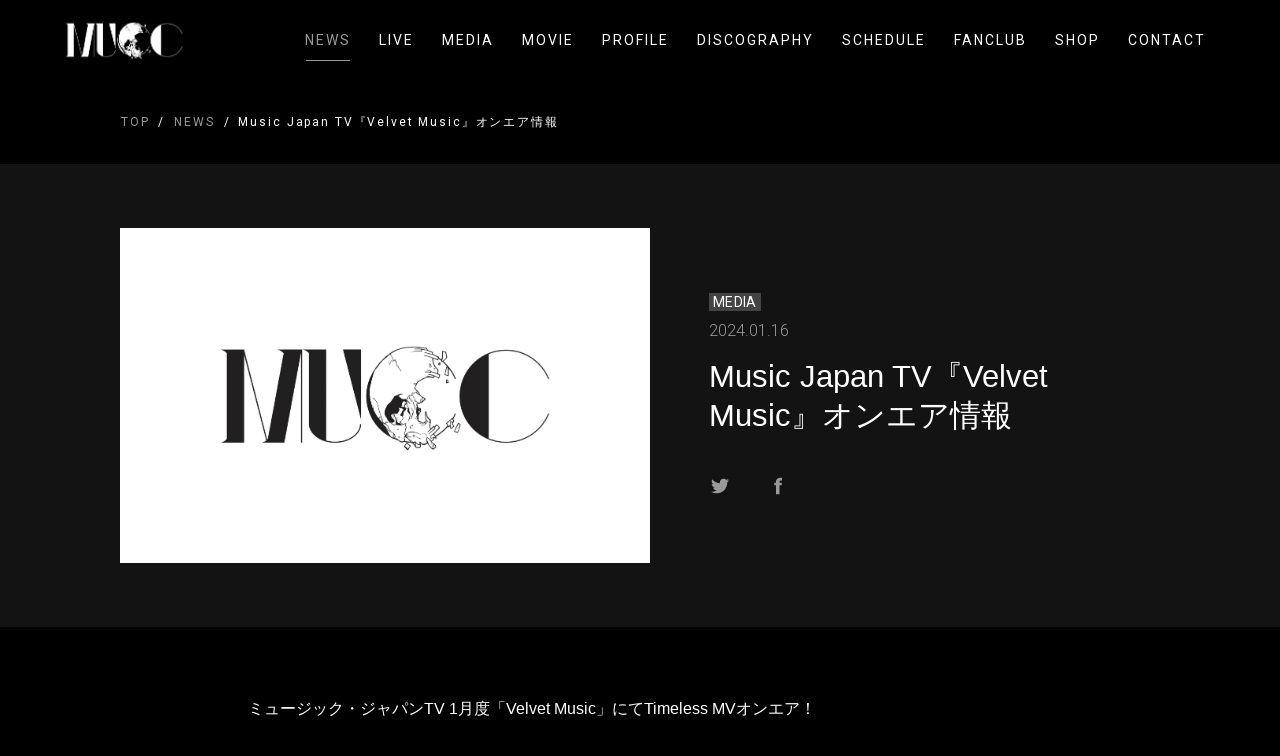

--- FILE ---
content_type: text/html; charset=utf-8
request_url: https://55-69.com/news/18757
body_size: 8078
content:
<!DOCTYPE html>
<html lang="ja">

<head>
  
  
<meta charset="UTF-8">
<title>Music Japan TV『Velvet Music』オンエア情報 | MUCC</title>
<meta name="viewport"
      content="width=device-width,initial-scale=1.0,minimum-scale=1.0,maximum-scale=1.0,user-scalable=no">
<link rel="stylesheet" type="text/css" href="/css/template_3/common.css">
<link rel="shortcut icon" href="https://storage.googleapis.com/image.fanicon.net/uploads/1634224242411_62hzr2i22b.png">
<script src="https://ajax.googleapis.com/ajax/libs/jquery/2.1.4/jquery.min.js"></script>

<meta property="og:title" content="Music Japan TV『Velvet Music』オンエア情報 | MUCC"/>
<meta property="og:type" content="website"/>
<meta property="og:url" content="https://55-69.com/news/18757"/>
<meta property="og:image" content="https://storage.googleapis.com/image.fanicon.net/uploads/1634226338798_181asn41eh.png"/>
<meta property="og:image:width" content="1200"/>
<meta property="og:image:height" content="630"/>
<meta property="og:site_name" content="Music Japan TV『Velvet Music』オンエア情報 | MUCC">
<meta property="og:locale" content="ja_JP"/>

<meta name="twitter:card" content="summary_large_image">
<meta name="twitter:title" content="Music Japan TV『Velvet Music』オンエア情報 | MUCC">
<meta name="twitter:image" content="https://storage.googleapis.com/image.fanicon.net/uploads/1634226338798_181asn41eh.png"/>
<meta name="twitter:image:width" content="450">
<meta name="twitter:image:height" content="299">
<meta name="twitter:app:country" content="jp">



</head>

<body class="media-page">
<div class="">
  <header class="header">
  <div class="container">
    <div class="header__wrapper">
      <div class="header__logo">
        <a href="/"><img src="https://storage.googleapis.com/image.fanicon.net/uploads/1634224091631_z9uhi9iofo.png"></a>
      </div>
      <div class="header__nav">
        <nav class="header__nav-wrapper">
          <ul class="nav-list">
            
              <li class="nav-item">
                <a class="nav-item__link active " href="/news">NEWS</a>
              </li>
            
              <li class="nav-item">
                <a class="nav-item__link " href="/live">LIVE</a>
              </li>
            
              <li class="nav-item">
                <a class="nav-item__link " href="/media">MEDIA</a>
              </li>
            
              <li class="nav-item">
                <a class="nav-item__link " href="/movie">MOVIE</a>
              </li>
            
              <li class="nav-item">
                <a class="nav-item__link " href="/profile">PROFILE</a>
              </li>
            
              <li class="nav-item">
                <a class="nav-item__link " href="/discography">DISCOGRAPHY</a>
              </li>
            
              <li class="nav-item">
                <a class="nav-item__link " href="/schedule">SCHEDULE</a>
              </li>
            
            
              <li class="nav-item">
                <a class="nav-item__link" href="https://fanicon.net/fancommunities/4122" target="_blank">FANCLUB</a>
              </li>
            
            
              <li class="nav-item">
                <a class="nav-item__link" href="https://fanicon.net/web/shops/4122" target="_blank">SHOP</a>
              </li>
            
            
              <li class="nav-item">
                <a class="nav-item__link " href="/contact">CONTACT</a>
              </li>
            
          </ul>
        </nav>
      </div>
      <div class="header__nav-toggle">
        <div>
          <span></span>
          <span></span>
          <span></span>
        </div>
      </div>
    </div>
  </div>
</header>


  <div class="main">

    
    <div class="breadcrumbs">
  <div class="container">
    <ul class="breadcrumbs__wrapper">
      
      
        
          <li class="breadcrub">
            <a href="/" class="breadcrub__link">TOP</a>
          </li>
        
      
        
          <li class="breadcrub">
            <a href="/news" class="breadcrub__link">NEWS</a>
          </li>
        
      
        
          <li class="breadcrub"> Music Japan TV『Velvet Music』オンエア情報</li>
        
      
    </ul>
  </div>
</div>


    <div class="article">

      <div class="article-header">
        <div class="container">
          <div class="article-header__wrapper">
            <div class="article-header__img">
              <div class="article-header__img-wrapper">
                <img src="https://storage.googleapis.com/image.fanicon.net/uploads/1634226338798_181asn41eh.png">
              </div>
            </div>
            <div class="article-header__text">
              <div class="item__date">
                
                  <span class="label">MEDIA</span>
                
                <span class="date">2024.01.16
                  
                </span>
              </div>
              <h1 class="article-header__title">Music Japan TV『Velvet Music』オンエア情報</h1>
              <div class="article-header__social-icons">
                <a class="twitter-share-button"
                   href="https://twitter.com/intent/tweet?text=Music%20Japan%20TV%E3%80%8EVelvet%20Music%E3%80%8F%E3%82%AA%E3%83%B3%E3%82%A8%E3%82%A2%E6%83%85%E5%A0%B1&url=https://55-69.com/news/18757">
                  <img src="/images/template_3/logo_twitter_g.svg">
                </a>
                <a href="https://www.facebook.com/sharer/sharer.php?u=https://55-69.com/news/18757">
                  <img src="/images/template_3/logo_facebook_g.svg">
                </a>
              </div>
            </div>
          </div>
        </div>
      </div>

      <div class="article-body">
        <div class="container">
          <div class="article-body__wrapper">
            <div class="article-text">
              <p><br />
ミュージック・ジャパンTV 1月度「Velvet Music」にてTimeless MVオンエア！</p>

<p><br />
【放送日時】</p>

<p>2024年1月18日（木）25：00　(初回放送)</p>

<p>※リピート放送あり<br />
<br />
<br />
<a href="https://www.mjtv.jp/velvet182/">番組サイトはコチラ</a></p>

            </div>
          </div>
        </div>
      </div>

      <div class="pagination">
        <div class="container">
          <ul class="pagination__list">
            <li class="pagination__item">
              <a href="/news" class="pagination__link" onclick="history.back(); return false">BACK</a>
            </li>
          </ul>
        </div>
      </div>

    </div>
  </div>

  <footer class="footer">
  <div class="footer__social-icons">
    
      
        <a href="https://twitter.com/muccofficial" target="_blank" title=""><img src="/images/template_3/logo_twitter_g.svg"></a>
      
    
      
        <a href="https://twitter.com/mucc_tatsuro" target="_blank" title=""><img src="/images/template_3/logo_twitter_g.svg"></a>
      
    
      
        <a href="https://twitter.com/mucc_miya" target="_blank" title=""><img src="/images/template_3/logo_twitter_g.svg"></a>
      
    
      
        <a href="https://twitter.com/mucc_yukke" target="_blank" title=""><img src="/images/template_3/logo_twitter_g.svg"></a>
      
    
      
        <a href="https://www.instagram.com/mucc_official/" target="_blank" title=""><img src="/images/template_3/logo_instagram_g.png"></a>
      
    
      
        <a href="https://open.spotify.com/artist/2OfxY8WbbZZu7GiRJLb0P5?si=r5s2uWSRR2ijYTFo2silMw&amp;nd=1" target="_blank" title=""><img src="/images/template_3/logo_link_g.svg"></a>
      
    
  </div>
  <div class="footer__copyright">@MUCC</div>
  <div class="footer__powerd-by">Powered by Fanicon</div>
</footer>

</div>
<script src="/js/template_3/main.js"></script>


  <!-- Global site tag (gtag.js) - Google Analytics -->
  <script async src="https://www.googletagmanager.com/gtag/js?id=G-7CHC4WKRC3"></script>
  <script>
    window.dataLayer = window.dataLayer || [];
    function gtag() {dataLayer.push(arguments);}
    gtag('js', new Date());
    gtag('config', 'G-7CHC4WKRC3');
  </script>

</body>

</html>
